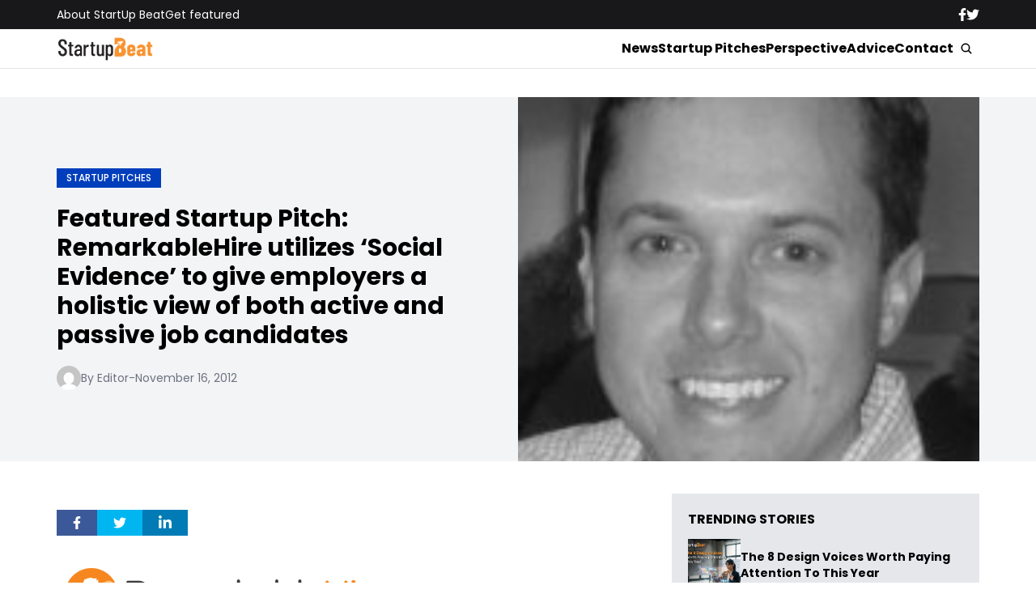

--- FILE ---
content_type: text/html; charset=UTF-8
request_url: https://www.startupbeat.com/featured-startup-pitch-remarkablehire-id3036/2993/
body_size: 15359
content:


<!DOCTYPE html>
<html lang="en">
<head>
  <meta charset="UTF-8">
  <meta http-equiv="X-UA-Compatible" content="IE=edge">
  <meta name="viewport" content="width=device-width, initial-scale=1.0">
  <!-- <link rel="icon" type="image/png" href="https://www.startupbeat.com/wp-content/themes/startupbeat/assets/images/favicon.ico"> -->
  <link rel="stylesheet" href="https://www.startupbeat.com/wp-content/themes/startupbeat/assets/css/tailwindstyle.css">
  <!-- <script src="https://cdn.tailwindcss.com"></script> -->
  <link rel="preconnect" href="https://fonts.googleapis.com">
  <link rel="preconnect" href="https://fonts.gstatic.com" crossorigin>
  <link href="https://fonts.googleapis.com/css2?family=Poppins:ital,wght@0,300;0,400;0,500;0,700;1,300;1,400;1,500;1,700&display=swap" rel="stylesheet">
  <link rel="stylesheet" href="https://www.startupbeat.com/wp-content/themes/startupbeat/assets/css/main.css">
  <title>Featured Startup Pitch: RemarkableHire utilizes ‘Social Evidence’ to give employers a holistic view of both active and passive job candidates - StartUp Beat</title>

  <!-- Google Tag Manager -->
  <script>(function(w,d,s,l,i){w[l]=w[l]||[];w[l].push({'gtm.start':
  new Date().getTime(),event:'gtm.js'});var f=d.getElementsByTagName(s)[0],
  j=d.createElement(s),dl=l!='dataLayer'?'&l='+l:'';j.async=true;j.src='https://www.googletagmanager.com/gtm.js?id='+i+dl;f.parentNode.insertBefore(j,f);
  })(window,document,'script','dataLayer','GTM-K5CVF6S');</script>
  <!-- End Google Tag Manager -->

  <meta name='robots' content='index, follow, max-image-preview:large, max-snippet:-1, max-video-preview:-1' />

	<!-- This site is optimized with the Yoast SEO plugin v25.9 - https://yoast.com/wordpress/plugins/seo/ -->
	<link rel="canonical" href="https://www.startupbeat.com/featured-startup-pitch-remarkablehire-id3036/2993/" />
	<meta property="og:locale" content="en_US" />
	<meta property="og:type" content="article" />
	<meta property="og:title" content="Featured Startup Pitch: RemarkableHire utilizes ‘Social Evidence’ to give employers a holistic view of both active and passive job candidates - StartUp Beat" />
	<meta property="og:description" content="Company: RemarkableHire Website: www.remarkablehire.com Founders: Jamey Jeff and Scott Rothrock Headquarters: McLean, Virginia Investors: Bootstrapped Year Founded: 2012 Twitter: @remarkablehire Facebook: www.facebook.com/remarkablehire Brief Company Description: RemarkableHire is a talent sourcing platform that uses social evidence to help recruiters find and evaluate the best technology candidates. By Jamey Jeff, co-founder Product Overview Simply put, RemarkableHire helps [&hellip;]" />
	<meta property="og:url" content="https://www.startupbeat.com/featured-startup-pitch-remarkablehire-id3036/2993/" />
	<meta property="og:site_name" content="StartUp Beat" />
	<meta property="article:published_time" content="2012-11-16T14:00:00+00:00" />
	<meta property="og:image" content="https://www.startupbeat.com/wp-content/uploads/2012/11/jamey_jeff-remarkablehire.jpg" />
	<meta property="og:image:width" content="160" />
	<meta property="og:image:height" content="160" />
	<meta property="og:image:type" content="image/jpeg" />
	<meta name="author" content="Editor" />
	<meta name="twitter:label1" content="Written by" />
	<meta name="twitter:data1" content="Editor" />
	<meta name="twitter:label2" content="Est. reading time" />
	<meta name="twitter:data2" content="4 minutes" />
	<script type="application/ld+json" class="yoast-schema-graph">{"@context":"https://schema.org","@graph":[{"@type":"Article","@id":"https://www.startupbeat.com/featured-startup-pitch-remarkablehire-id3036/2993/#article","isPartOf":{"@id":"https://www.startupbeat.com/featured-startup-pitch-remarkablehire-id3036/2993/"},"author":{"name":"Editor","@id":"https://startupbeat.com/#/schema/person/4907609f6fe86668b70cb4d69814ded4"},"headline":"Featured Startup Pitch: RemarkableHire utilizes ‘Social Evidence’ to give employers a holistic view of both active and passive job candidates","datePublished":"2012-11-16T14:00:00+00:00","mainEntityOfPage":{"@id":"https://www.startupbeat.com/featured-startup-pitch-remarkablehire-id3036/2993/"},"wordCount":782,"commentCount":1,"publisher":{"@id":"https://startupbeat.com/#organization"},"image":{"@id":"https://www.startupbeat.com/featured-startup-pitch-remarkablehire-id3036/2993/#primaryimage"},"thumbnailUrl":"https://www.startupbeat.com/wp-content/uploads/2012/11/jamey_jeff-remarkablehire.jpg","articleSection":["Startup Pitches"],"inLanguage":"en-US","potentialAction":[{"@type":"CommentAction","name":"Comment","target":["https://www.startupbeat.com/featured-startup-pitch-remarkablehire-id3036/2993/#respond"]}]},{"@type":"WebPage","@id":"https://www.startupbeat.com/featured-startup-pitch-remarkablehire-id3036/2993/","url":"https://www.startupbeat.com/featured-startup-pitch-remarkablehire-id3036/2993/","name":"Featured Startup Pitch: RemarkableHire utilizes ‘Social Evidence’ to give employers a holistic view of both active and passive job candidates - StartUp Beat","isPartOf":{"@id":"https://startupbeat.com/#website"},"primaryImageOfPage":{"@id":"https://www.startupbeat.com/featured-startup-pitch-remarkablehire-id3036/2993/#primaryimage"},"image":{"@id":"https://www.startupbeat.com/featured-startup-pitch-remarkablehire-id3036/2993/#primaryimage"},"thumbnailUrl":"https://www.startupbeat.com/wp-content/uploads/2012/11/jamey_jeff-remarkablehire.jpg","datePublished":"2012-11-16T14:00:00+00:00","breadcrumb":{"@id":"https://www.startupbeat.com/featured-startup-pitch-remarkablehire-id3036/2993/#breadcrumb"},"inLanguage":"en-US","potentialAction":[{"@type":"ReadAction","target":["https://www.startupbeat.com/featured-startup-pitch-remarkablehire-id3036/2993/"]}]},{"@type":"ImageObject","inLanguage":"en-US","@id":"https://www.startupbeat.com/featured-startup-pitch-remarkablehire-id3036/2993/#primaryimage","url":"https://www.startupbeat.com/wp-content/uploads/2012/11/jamey_jeff-remarkablehire.jpg","contentUrl":"https://www.startupbeat.com/wp-content/uploads/2012/11/jamey_jeff-remarkablehire.jpg","width":160,"height":160,"caption":"Jamey Jeff, RemarkableHire"},{"@type":"BreadcrumbList","@id":"https://www.startupbeat.com/featured-startup-pitch-remarkablehire-id3036/2993/#breadcrumb","itemListElement":[{"@type":"ListItem","position":1,"name":"Home","item":"https://startupbeat.com/"},{"@type":"ListItem","position":2,"name":"Featured Startup Pitch: RemarkableHire utilizes ‘Social Evidence’ to give employers a holistic view of both active and passive job candidates"}]},{"@type":"WebSite","@id":"https://startupbeat.com/#website","url":"https://startupbeat.com/","name":"StartUp Beat","description":"","publisher":{"@id":"https://startupbeat.com/#organization"},"potentialAction":[{"@type":"SearchAction","target":{"@type":"EntryPoint","urlTemplate":"https://startupbeat.com/?s={search_term_string}"},"query-input":{"@type":"PropertyValueSpecification","valueRequired":true,"valueName":"search_term_string"}}],"inLanguage":"en-US"},{"@type":"Organization","@id":"https://startupbeat.com/#organization","name":"StartUp Beat","url":"https://startupbeat.com/","logo":{"@type":"ImageObject","inLanguage":"en-US","@id":"https://startupbeat.com/#/schema/logo/image/","url":"","contentUrl":"","caption":"StartUp Beat"},"image":{"@id":"https://startupbeat.com/#/schema/logo/image/"}},{"@type":"Person","@id":"https://startupbeat.com/#/schema/person/4907609f6fe86668b70cb4d69814ded4","name":"Editor","image":{"@type":"ImageObject","inLanguage":"en-US","@id":"https://startupbeat.com/#/schema/person/image/","url":"https://secure.gravatar.com/avatar/?s=96&d=mm&r=g","contentUrl":"https://secure.gravatar.com/avatar/?s=96&d=mm&r=g","caption":"Editor"},"url":"https://www.startupbeat.com/author/editor/"}]}</script>
	<!-- / Yoast SEO plugin. -->


<link rel="alternate" type="application/rss+xml" title="StartUp Beat &raquo; Featured Startup Pitch: RemarkableHire utilizes ‘Social Evidence’ to give employers a holistic view of both active and passive job candidates Comments Feed" href="https://www.startupbeat.com/featured-startup-pitch-remarkablehire-id3036/2993/feed/" />
<link rel="alternate" title="oEmbed (JSON)" type="application/json+oembed" href="https://www.startupbeat.com/wp-json/oembed/1.0/embed?url=https%3A%2F%2Fwww.startupbeat.com%2Ffeatured-startup-pitch-remarkablehire-id3036%2F2993%2F" />
<link rel="alternate" title="oEmbed (XML)" type="text/xml+oembed" href="https://www.startupbeat.com/wp-json/oembed/1.0/embed?url=https%3A%2F%2Fwww.startupbeat.com%2Ffeatured-startup-pitch-remarkablehire-id3036%2F2993%2F&#038;format=xml" />
<style id='wp-img-auto-sizes-contain-inline-css' type='text/css'>
img:is([sizes=auto i],[sizes^="auto," i]){contain-intrinsic-size:3000px 1500px}
/*# sourceURL=wp-img-auto-sizes-contain-inline-css */
</style>
<style id='wp-emoji-styles-inline-css' type='text/css'>

	img.wp-smiley, img.emoji {
		display: inline !important;
		border: none !important;
		box-shadow: none !important;
		height: 1em !important;
		width: 1em !important;
		margin: 0 0.07em !important;
		vertical-align: -0.1em !important;
		background: none !important;
		padding: 0 !important;
	}
/*# sourceURL=wp-emoji-styles-inline-css */
</style>
<style id='wp-block-library-inline-css' type='text/css'>
:root{--wp-block-synced-color:#7a00df;--wp-block-synced-color--rgb:122,0,223;--wp-bound-block-color:var(--wp-block-synced-color);--wp-editor-canvas-background:#ddd;--wp-admin-theme-color:#007cba;--wp-admin-theme-color--rgb:0,124,186;--wp-admin-theme-color-darker-10:#006ba1;--wp-admin-theme-color-darker-10--rgb:0,107,160.5;--wp-admin-theme-color-darker-20:#005a87;--wp-admin-theme-color-darker-20--rgb:0,90,135;--wp-admin-border-width-focus:2px}@media (min-resolution:192dpi){:root{--wp-admin-border-width-focus:1.5px}}.wp-element-button{cursor:pointer}:root .has-very-light-gray-background-color{background-color:#eee}:root .has-very-dark-gray-background-color{background-color:#313131}:root .has-very-light-gray-color{color:#eee}:root .has-very-dark-gray-color{color:#313131}:root .has-vivid-green-cyan-to-vivid-cyan-blue-gradient-background{background:linear-gradient(135deg,#00d084,#0693e3)}:root .has-purple-crush-gradient-background{background:linear-gradient(135deg,#34e2e4,#4721fb 50%,#ab1dfe)}:root .has-hazy-dawn-gradient-background{background:linear-gradient(135deg,#faaca8,#dad0ec)}:root .has-subdued-olive-gradient-background{background:linear-gradient(135deg,#fafae1,#67a671)}:root .has-atomic-cream-gradient-background{background:linear-gradient(135deg,#fdd79a,#004a59)}:root .has-nightshade-gradient-background{background:linear-gradient(135deg,#330968,#31cdcf)}:root .has-midnight-gradient-background{background:linear-gradient(135deg,#020381,#2874fc)}:root{--wp--preset--font-size--normal:16px;--wp--preset--font-size--huge:42px}.has-regular-font-size{font-size:1em}.has-larger-font-size{font-size:2.625em}.has-normal-font-size{font-size:var(--wp--preset--font-size--normal)}.has-huge-font-size{font-size:var(--wp--preset--font-size--huge)}.has-text-align-center{text-align:center}.has-text-align-left{text-align:left}.has-text-align-right{text-align:right}.has-fit-text{white-space:nowrap!important}#end-resizable-editor-section{display:none}.aligncenter{clear:both}.items-justified-left{justify-content:flex-start}.items-justified-center{justify-content:center}.items-justified-right{justify-content:flex-end}.items-justified-space-between{justify-content:space-between}.screen-reader-text{border:0;clip-path:inset(50%);height:1px;margin:-1px;overflow:hidden;padding:0;position:absolute;width:1px;word-wrap:normal!important}.screen-reader-text:focus{background-color:#ddd;clip-path:none;color:#444;display:block;font-size:1em;height:auto;left:5px;line-height:normal;padding:15px 23px 14px;text-decoration:none;top:5px;width:auto;z-index:100000}html :where(.has-border-color){border-style:solid}html :where([style*=border-top-color]){border-top-style:solid}html :where([style*=border-right-color]){border-right-style:solid}html :where([style*=border-bottom-color]){border-bottom-style:solid}html :where([style*=border-left-color]){border-left-style:solid}html :where([style*=border-width]){border-style:solid}html :where([style*=border-top-width]){border-top-style:solid}html :where([style*=border-right-width]){border-right-style:solid}html :where([style*=border-bottom-width]){border-bottom-style:solid}html :where([style*=border-left-width]){border-left-style:solid}html :where(img[class*=wp-image-]){height:auto;max-width:100%}:where(figure){margin:0 0 1em}html :where(.is-position-sticky){--wp-admin--admin-bar--position-offset:var(--wp-admin--admin-bar--height,0px)}@media screen and (max-width:600px){html :where(.is-position-sticky){--wp-admin--admin-bar--position-offset:0px}}

/*# sourceURL=wp-block-library-inline-css */
</style><style id='global-styles-inline-css' type='text/css'>
:root{--wp--preset--aspect-ratio--square: 1;--wp--preset--aspect-ratio--4-3: 4/3;--wp--preset--aspect-ratio--3-4: 3/4;--wp--preset--aspect-ratio--3-2: 3/2;--wp--preset--aspect-ratio--2-3: 2/3;--wp--preset--aspect-ratio--16-9: 16/9;--wp--preset--aspect-ratio--9-16: 9/16;--wp--preset--color--black: #000000;--wp--preset--color--cyan-bluish-gray: #abb8c3;--wp--preset--color--white: #ffffff;--wp--preset--color--pale-pink: #f78da7;--wp--preset--color--vivid-red: #cf2e2e;--wp--preset--color--luminous-vivid-orange: #ff6900;--wp--preset--color--luminous-vivid-amber: #fcb900;--wp--preset--color--light-green-cyan: #7bdcb5;--wp--preset--color--vivid-green-cyan: #00d084;--wp--preset--color--pale-cyan-blue: #8ed1fc;--wp--preset--color--vivid-cyan-blue: #0693e3;--wp--preset--color--vivid-purple: #9b51e0;--wp--preset--gradient--vivid-cyan-blue-to-vivid-purple: linear-gradient(135deg,rgb(6,147,227) 0%,rgb(155,81,224) 100%);--wp--preset--gradient--light-green-cyan-to-vivid-green-cyan: linear-gradient(135deg,rgb(122,220,180) 0%,rgb(0,208,130) 100%);--wp--preset--gradient--luminous-vivid-amber-to-luminous-vivid-orange: linear-gradient(135deg,rgb(252,185,0) 0%,rgb(255,105,0) 100%);--wp--preset--gradient--luminous-vivid-orange-to-vivid-red: linear-gradient(135deg,rgb(255,105,0) 0%,rgb(207,46,46) 100%);--wp--preset--gradient--very-light-gray-to-cyan-bluish-gray: linear-gradient(135deg,rgb(238,238,238) 0%,rgb(169,184,195) 100%);--wp--preset--gradient--cool-to-warm-spectrum: linear-gradient(135deg,rgb(74,234,220) 0%,rgb(151,120,209) 20%,rgb(207,42,186) 40%,rgb(238,44,130) 60%,rgb(251,105,98) 80%,rgb(254,248,76) 100%);--wp--preset--gradient--blush-light-purple: linear-gradient(135deg,rgb(255,206,236) 0%,rgb(152,150,240) 100%);--wp--preset--gradient--blush-bordeaux: linear-gradient(135deg,rgb(254,205,165) 0%,rgb(254,45,45) 50%,rgb(107,0,62) 100%);--wp--preset--gradient--luminous-dusk: linear-gradient(135deg,rgb(255,203,112) 0%,rgb(199,81,192) 50%,rgb(65,88,208) 100%);--wp--preset--gradient--pale-ocean: linear-gradient(135deg,rgb(255,245,203) 0%,rgb(182,227,212) 50%,rgb(51,167,181) 100%);--wp--preset--gradient--electric-grass: linear-gradient(135deg,rgb(202,248,128) 0%,rgb(113,206,126) 100%);--wp--preset--gradient--midnight: linear-gradient(135deg,rgb(2,3,129) 0%,rgb(40,116,252) 100%);--wp--preset--font-size--small: 13px;--wp--preset--font-size--medium: 20px;--wp--preset--font-size--large: 36px;--wp--preset--font-size--x-large: 42px;--wp--preset--spacing--20: 0.44rem;--wp--preset--spacing--30: 0.67rem;--wp--preset--spacing--40: 1rem;--wp--preset--spacing--50: 1.5rem;--wp--preset--spacing--60: 2.25rem;--wp--preset--spacing--70: 3.38rem;--wp--preset--spacing--80: 5.06rem;--wp--preset--shadow--natural: 6px 6px 9px rgba(0, 0, 0, 0.2);--wp--preset--shadow--deep: 12px 12px 50px rgba(0, 0, 0, 0.4);--wp--preset--shadow--sharp: 6px 6px 0px rgba(0, 0, 0, 0.2);--wp--preset--shadow--outlined: 6px 6px 0px -3px rgb(255, 255, 255), 6px 6px rgb(0, 0, 0);--wp--preset--shadow--crisp: 6px 6px 0px rgb(0, 0, 0);}:where(.is-layout-flex){gap: 0.5em;}:where(.is-layout-grid){gap: 0.5em;}body .is-layout-flex{display: flex;}.is-layout-flex{flex-wrap: wrap;align-items: center;}.is-layout-flex > :is(*, div){margin: 0;}body .is-layout-grid{display: grid;}.is-layout-grid > :is(*, div){margin: 0;}:where(.wp-block-columns.is-layout-flex){gap: 2em;}:where(.wp-block-columns.is-layout-grid){gap: 2em;}:where(.wp-block-post-template.is-layout-flex){gap: 1.25em;}:where(.wp-block-post-template.is-layout-grid){gap: 1.25em;}.has-black-color{color: var(--wp--preset--color--black) !important;}.has-cyan-bluish-gray-color{color: var(--wp--preset--color--cyan-bluish-gray) !important;}.has-white-color{color: var(--wp--preset--color--white) !important;}.has-pale-pink-color{color: var(--wp--preset--color--pale-pink) !important;}.has-vivid-red-color{color: var(--wp--preset--color--vivid-red) !important;}.has-luminous-vivid-orange-color{color: var(--wp--preset--color--luminous-vivid-orange) !important;}.has-luminous-vivid-amber-color{color: var(--wp--preset--color--luminous-vivid-amber) !important;}.has-light-green-cyan-color{color: var(--wp--preset--color--light-green-cyan) !important;}.has-vivid-green-cyan-color{color: var(--wp--preset--color--vivid-green-cyan) !important;}.has-pale-cyan-blue-color{color: var(--wp--preset--color--pale-cyan-blue) !important;}.has-vivid-cyan-blue-color{color: var(--wp--preset--color--vivid-cyan-blue) !important;}.has-vivid-purple-color{color: var(--wp--preset--color--vivid-purple) !important;}.has-black-background-color{background-color: var(--wp--preset--color--black) !important;}.has-cyan-bluish-gray-background-color{background-color: var(--wp--preset--color--cyan-bluish-gray) !important;}.has-white-background-color{background-color: var(--wp--preset--color--white) !important;}.has-pale-pink-background-color{background-color: var(--wp--preset--color--pale-pink) !important;}.has-vivid-red-background-color{background-color: var(--wp--preset--color--vivid-red) !important;}.has-luminous-vivid-orange-background-color{background-color: var(--wp--preset--color--luminous-vivid-orange) !important;}.has-luminous-vivid-amber-background-color{background-color: var(--wp--preset--color--luminous-vivid-amber) !important;}.has-light-green-cyan-background-color{background-color: var(--wp--preset--color--light-green-cyan) !important;}.has-vivid-green-cyan-background-color{background-color: var(--wp--preset--color--vivid-green-cyan) !important;}.has-pale-cyan-blue-background-color{background-color: var(--wp--preset--color--pale-cyan-blue) !important;}.has-vivid-cyan-blue-background-color{background-color: var(--wp--preset--color--vivid-cyan-blue) !important;}.has-vivid-purple-background-color{background-color: var(--wp--preset--color--vivid-purple) !important;}.has-black-border-color{border-color: var(--wp--preset--color--black) !important;}.has-cyan-bluish-gray-border-color{border-color: var(--wp--preset--color--cyan-bluish-gray) !important;}.has-white-border-color{border-color: var(--wp--preset--color--white) !important;}.has-pale-pink-border-color{border-color: var(--wp--preset--color--pale-pink) !important;}.has-vivid-red-border-color{border-color: var(--wp--preset--color--vivid-red) !important;}.has-luminous-vivid-orange-border-color{border-color: var(--wp--preset--color--luminous-vivid-orange) !important;}.has-luminous-vivid-amber-border-color{border-color: var(--wp--preset--color--luminous-vivid-amber) !important;}.has-light-green-cyan-border-color{border-color: var(--wp--preset--color--light-green-cyan) !important;}.has-vivid-green-cyan-border-color{border-color: var(--wp--preset--color--vivid-green-cyan) !important;}.has-pale-cyan-blue-border-color{border-color: var(--wp--preset--color--pale-cyan-blue) !important;}.has-vivid-cyan-blue-border-color{border-color: var(--wp--preset--color--vivid-cyan-blue) !important;}.has-vivid-purple-border-color{border-color: var(--wp--preset--color--vivid-purple) !important;}.has-vivid-cyan-blue-to-vivid-purple-gradient-background{background: var(--wp--preset--gradient--vivid-cyan-blue-to-vivid-purple) !important;}.has-light-green-cyan-to-vivid-green-cyan-gradient-background{background: var(--wp--preset--gradient--light-green-cyan-to-vivid-green-cyan) !important;}.has-luminous-vivid-amber-to-luminous-vivid-orange-gradient-background{background: var(--wp--preset--gradient--luminous-vivid-amber-to-luminous-vivid-orange) !important;}.has-luminous-vivid-orange-to-vivid-red-gradient-background{background: var(--wp--preset--gradient--luminous-vivid-orange-to-vivid-red) !important;}.has-very-light-gray-to-cyan-bluish-gray-gradient-background{background: var(--wp--preset--gradient--very-light-gray-to-cyan-bluish-gray) !important;}.has-cool-to-warm-spectrum-gradient-background{background: var(--wp--preset--gradient--cool-to-warm-spectrum) !important;}.has-blush-light-purple-gradient-background{background: var(--wp--preset--gradient--blush-light-purple) !important;}.has-blush-bordeaux-gradient-background{background: var(--wp--preset--gradient--blush-bordeaux) !important;}.has-luminous-dusk-gradient-background{background: var(--wp--preset--gradient--luminous-dusk) !important;}.has-pale-ocean-gradient-background{background: var(--wp--preset--gradient--pale-ocean) !important;}.has-electric-grass-gradient-background{background: var(--wp--preset--gradient--electric-grass) !important;}.has-midnight-gradient-background{background: var(--wp--preset--gradient--midnight) !important;}.has-small-font-size{font-size: var(--wp--preset--font-size--small) !important;}.has-medium-font-size{font-size: var(--wp--preset--font-size--medium) !important;}.has-large-font-size{font-size: var(--wp--preset--font-size--large) !important;}.has-x-large-font-size{font-size: var(--wp--preset--font-size--x-large) !important;}
/*# sourceURL=global-styles-inline-css */
</style>

<style id='classic-theme-styles-inline-css' type='text/css'>
/*! This file is auto-generated */
.wp-block-button__link{color:#fff;background-color:#32373c;border-radius:9999px;box-shadow:none;text-decoration:none;padding:calc(.667em + 2px) calc(1.333em + 2px);font-size:1.125em}.wp-block-file__button{background:#32373c;color:#fff;text-decoration:none}
/*# sourceURL=/wp-includes/css/classic-themes.min.css */
</style>
<link rel="https://api.w.org/" href="https://www.startupbeat.com/wp-json/" /><link rel="alternate" title="JSON" type="application/json" href="https://www.startupbeat.com/wp-json/wp/v2/posts/2993" /><link rel="EditURI" type="application/rsd+xml" title="RSD" href="https://www.startupbeat.com/xmlrpc.php?rsd" />
<meta name="generator" content="WordPress 6.9" />
<link rel='shortlink' href='https://www.startupbeat.com/?p=2993' />
<link rel="icon" href="https://www.startupbeat.com/wp-content/uploads/2016/08/startup-beat-twitter-144x144.jpg" sizes="32x32" />
<link rel="icon" href="https://www.startupbeat.com/wp-content/uploads/2016/08/startup-beat-twitter-200x200.jpg" sizes="192x192" />
<link rel="apple-touch-icon" href="https://www.startupbeat.com/wp-content/uploads/2016/08/startup-beat-twitter-200x200.jpg" />
<meta name="msapplication-TileImage" content="https://www.startupbeat.com/wp-content/uploads/2016/08/startup-beat-twitter-300x300.jpg" />
</head>
<body>

<!-- Google Tag Manager (noscript) -->
<noscript><iframe src="https://www.googletagmanager.com/ns.html?id=GTM-K5CVF6S" height="0" width="0" style="display:none;visibility:hidden"></iframe></noscript>
<!-- End Google Tag Manager (noscript) -->


<div class="onScrollDown hjs fixed top-0 left-0 w-full z-50">
  <div class="header">
    <div class="topbar bg-zinc-900 hidden lg:block">
      <div class="container m-auto xl:w-[1140px] py-2">
        <div class="flex items-center justify-between text-white">
          <nav class="flex flex-wrap justify-center gap-x-7 nav hover-line text-sm">
                            <a 
                  class="relative py-2 hover-line"
                  href="https://www.startupbeat.com/about/" 
                  target=""
                >
                  About StartUp Beat                </a>
                            <a 
                  class="relative py-2 hover-line"
                  href="https://www.startupbeat.com/get-featured/" 
                  target=""
                >
                  Get featured                </a>
                      </nav>

          <div class="flex items-center gap-8">
            <a href="https://www.facebook.com/startupbeat/" target="_blank">
              <svg xmlns="http://www.w3.org/2000/svg" viewBox="0 0 320 512" class="w-2.5 ">
                <path class="transition-all duration-100" fill="currentColor" d="M279.14 288l14.22-92.66h-88.91v-60.13c0-25.35 12.42-50.06 52.24-50.06h40.42V6.26S260.43 0 225.36 0c-73.22 0-121.08 44.38-121.08 124.72v70.62H22.89V288h81.39v224h100.17V288z"/>
              </svg>
            </a>

            <a href="https://twitter.com/startupbeat1" target="_blank">
              <svg xmlns="http://www.w3.org/2000/svg" viewBox="0 0 512 512" class="w-4"><path class="transition-all duration-100" fill="currentColor" d="M459.37 151.716c.325 4.548.325 9.097.325 13.645 0 138.72-105.583 298.558-298.558 298.558-59.452 0-114.68-17.219-161.137-47.106 8.447.974 16.568 1.299 25.34 1.299 49.055 0 94.213-16.568 130.274-44.832-46.132-.975-84.792-31.188-98.112-72.772 6.498.974 12.995 1.624 19.818 1.624 9.421 0 18.843-1.3 27.614-3.573-48.081-9.747-84.143-51.98-84.143-102.985v-1.299c13.969 7.797 30.214 12.67 47.431 13.319-28.264-18.843-46.781-51.005-46.781-87.391 0-19.492 5.197-37.36 14.294-52.954 51.655 63.675 129.3 105.258 216.365 109.807-1.624-7.797-2.599-15.918-2.599-24.04 0-57.828 46.782-104.934 104.934-104.934 30.213 0 57.502 12.67 76.67 33.137 23.715-4.548 46.456-13.32 66.599-25.34-7.798 24.366-24.366 44.833-46.132 57.827 21.117-2.273 41.584-8.122 60.426-16.243-14.292 20.791-32.161 39.308-52.628 54.253z"/></svg>
            </a>
          </div>
        </div>
      </div>
    </div>

    <div class="menu bg-white border-b border-b-zinc-200 px-5 xl:px-0 relative">
      <div class="container m-auto xl:w-[1140px] py-2">
        <div class="flex items-center justify-between w-full">
          <a href="https://www.startupbeat.com">
            <img class="logo w-[120px] md:m-auto 500-duration transition-all" src="https://www.startupbeat.com/wp-content/themes/startupbeat/assets/images/logostart.png" alt="SocialGeek Logo">
          </a>
          
          <div class="block lg:hidden">
            <div class="wrap-hamburger" id="hamburgerMobile">
              <span></span>
              <span></span>
              <span></span>
            </div>
          </div>

          <div class="hidden lg:block mobileNav">
            <div class="lg:flex gap-2 items-center justify-center">
              <nav class="text-center lg:flex lg:flex-wrap justify-center gap-x-7 nav hover-line">
                                    <a 
                      class="font-bold relative py-2 hover-line"
                      href="https://www.startupbeat.com/news/" 
                      target=""
                    >
                      News                    </a>
                                    <a 
                      class="font-bold relative py-2 hover-line"
                      href="https://www.startupbeat.com/features/startup-pitches/" 
                      target=""
                    >
                      Startup Pitches                    </a>
                                    <a 
                      class="font-bold relative py-2 hover-line"
                      href="https://www.startupbeat.com/perspective/" 
                      target=""
                    >
                      Perspective                    </a>
                                    <a 
                      class="font-bold relative py-2 hover-line"
                      href="https://www.startupbeat.com/advice/" 
                      target=""
                    >
                      Advice                    </a>
                                    <a 
                      class="font-bold relative py-2 hover-line"
                      href="https://www.startupbeat.com/contact/" 
                      target=""
                    >
                      Contact                    </a>
                                
                <div class="block lg:hidden">
                                        <a 
                        class="font-bold relative py-2 hover-line"
                        href="https://www.startupbeat.com/about/" 
                        target=""
                      >
                        About StartUp Beat                      </a>
                                        <a 
                        class="font-bold relative py-2 hover-line"
                        href="https://www.startupbeat.com/get-featured/" 
                        target=""
                      >
                        Get featured                      </a>
                                  </div>
  
                <div class="mt-2 block lg:hidden">
                  <div class="flex items-center gap-5 justify-center">
                    <a href="https://www.facebook.com/startupbeat/" target="_blank">
                      <svg xmlns="http://www.w3.org/2000/svg" viewBox="0 0 320 512" class="w-2.5 ">
                        <path class="transition-all duration-100" fill="currentColor" d="M279.14 288l14.22-92.66h-88.91v-60.13c0-25.35 12.42-50.06 52.24-50.06h40.42V6.26S260.43 0 225.36 0c-73.22 0-121.08 44.38-121.08 124.72v70.62H22.89V288h81.39v224h100.17V288z"/>
                      </svg>
                    </a>
  
                    <a href="https://twitter.com/startupbeat1" target="_blank">
                      <svg xmlns="http://www.w3.org/2000/svg" viewBox="0 0 512 512" class="w-4"><path class="transition-all duration-100" fill="currentColor" d="M459.37 151.716c.325 4.548.325 9.097.325 13.645 0 138.72-105.583 298.558-298.558 298.558-59.452 0-114.68-17.219-161.137-47.106 8.447.974 16.568 1.299 25.34 1.299 49.055 0 94.213-16.568 130.274-44.832-46.132-.975-84.792-31.188-98.112-72.772 6.498.974 12.995 1.624 19.818 1.624 9.421 0 18.843-1.3 27.614-3.573-48.081-9.747-84.143-51.98-84.143-102.985v-1.299c13.969 7.797 30.214 12.67 47.431 13.319-28.264-18.843-46.781-51.005-46.781-87.391 0-19.492 5.197-37.36 14.294-52.954 51.655 63.675 129.3 105.258 216.365 109.807-1.624-7.797-2.599-15.918-2.599-24.04 0-57.828 46.782-104.934 104.934-104.934 30.213 0 57.502 12.67 76.67 33.137 23.715-4.548 46.456-13.32 66.599-25.34-7.798 24.366-24.366 44.833-46.132 57.827 21.117-2.273 41.584-8.122 60.426-16.243-14.292 20.791-32.161 39.308-52.628 54.253z"/></svg>
                    </a>
                  </div>
                </div>
              </nav>
  
              <button class="block rounded-full bg-white btn p-2 text-white font-medium text-xs focus:shadow-lg focus:outline-none items-center openSearch m-auto" type="button">
                <img class="w-4" src="https://www.startupbeat.com/wp-content/themes/startupbeat/assets/images/icon-search.svg" alt="startupbeats search">
              </button>
            </div>
          </div>
        </div>
      </div>

      <div class="absolute left-0 top-0 h-full w-full bg-white searchModal hidden">
        <div class="container m-auto xl:w-[1140px] py-2">
          <div class="searchModal px-5 sm:px-0">
              
            <div class="flex items-center justify-center w-full h-full">
              <div class="w-full px-5 sm:px-10">
                <form class="border-b border-gray-800 input-group relative flex w-full justify-end " action="https://www.startupbeat.com" method="GET">
                  <input type="text" name="s" value="" class=" bg-transparent text-2xl form-control relative flex-auto min-w-0 block px-3 font-normal text-gray-70 border-none m-0 focus:outline-none" placeholder="Search">
                  
                  <button type="submit" class="btn pl-4  font-medium text-xs focus:shadow-lg focus:outline-none flex items-center">
                    <img class="w-4" src="https://www.startupbeat.com/wp-content/themes/startupbeat/assets/images/icon-search.svg" alt="socialgeek search">
                  </button>
                </form>
              </div>

              <button class="font-medium text-xl relative -top-0.5" id="closeSearch" style="line-height:1;">x</button>
            </div>
          </div>
        </div>
      </div>
    </div>

  </div>
</div>

<div class="pt-10 lg:pt-20"></div>

<style>
	.artcile-content .wp-block-quote, .artcile-content .wp-block-pullquote {
		background-color: #e5e7eb;
    	border-radius: 0.3rem;
	}
</style>
<main class="pb-20">
  <div class="px-5 xl:px-0">
		<div class="container m-auto xl:w-[1140px] mt-10 ">

      <div class="breadcrumb text-sm mb-8">
              </div>
		</div>
	</div>

  
    <div class="bg-gray-100 mt-5 lg:mt-10 px-5 xl:px-0 py-2 lg:py-0">
      <div class="container m-auto xl:w-[1140px]">
        <div class="flex-none lg:flex gap-8 items-center">
          <div class="w-full lg:w-1/2 lg:pr-10">
            <div class="flex flex-wrap gap-2">
                              <a href="https://www.startupbeat.com/features/startup-pitches/" class="inline-block py-1 px-3 uppercase bg-gray-400 text-white text-xs font-medium onHoverCatTag relative max-[400px]:mt-5" style="background-color: #003ebc;">
                  <span class="absolute left-0 top-0 w-0 h-full bg-black opacity-10 transition-all  duration-500"></span>
                  <p class="relative z-10">Startup Pitches</p>
                </a>
                          </div>

            <h1 class="text-xl md:text-3xl font-bold my-5">Featured Startup Pitch: RemarkableHire utilizes ‘Social Evidence’ to give employers a holistic view of both active and passive job candidates</h1>

            
            <div class="flex-wrap md:flex items-center gap-3 text-gray-500 text-sm">
              <div class="mb-1 lg:mb-0">
                <div class="w-[30px] h-[30px] imgfit rounded-full imgfitRoundedFull">
                  <img alt='' src='https://secure.gravatar.com/avatar/?s=30&#038;d=mm&#038;r=g' srcset='https://secure.gravatar.com/avatar/?s=60&#038;d=mm&#038;r=g 2x' class='avatar avatar-30 photo avatar-default' height='30' width='30' decoding='async'/>                </div>
              </div>
              <a href="https://www.startupbeat.com/author/editor/">By Editor</a>
              <span class="hidden md:block">-</span>
              <span class="block"> November 16, 2012 </span>
            </div>
          </div>
          <div class="w-full lg:w-1/2 mt-8 lg:mt-0">
            <div class="h-[320px] lg:h-[450px] relative imgfit overflow-hidden">
              <div class="postimg-img w-full h-full">
                <img width="160" height="160" src="https://www.startupbeat.com/wp-content/uploads/2012/11/jamey_jeff-remarkablehire.jpg" class="attachment-full size-full wp-post-image" alt="Jamey Jeff, RemarkableHire" decoding="async" srcset="https://www.startupbeat.com/wp-content/uploads/2012/11/jamey_jeff-remarkablehire.jpg 160w, https://www.startupbeat.com/wp-content/uploads/2012/11/jamey_jeff-remarkablehire-109x109.jpg 109w, https://www.startupbeat.com/wp-content/uploads/2012/11/jamey_jeff-remarkablehire-100x100.jpg 100w, https://www.startupbeat.com/wp-content/uploads/2012/11/jamey_jeff-remarkablehire-65x65.jpg 65w, https://www.startupbeat.com/wp-content/uploads/2012/11/jamey_jeff-remarkablehire-150x150.jpg 150w, https://www.startupbeat.com/wp-content/uploads/2012/11/jamey_jeff-remarkablehire-110x110.jpg 110w, https://www.startupbeat.com/wp-content/uploads/2012/11/jamey_jeff-remarkablehire-50x50.jpg 50w" sizes="(max-width: 160px) 100vw, 160px" />              </div>
            </div>
          </div>
        </div>
      </div>
    </div>

    <div class="mt-10 px-5 xl:px-0">
      <div class="container m-auto xl:w-[1140px]">
        <div class="flex-none lg:flex gap-8">
          
          <div class="w-full lg:w-2/3 lg:pr-10">

            <div class="flex items-center my-5 gap-2 mb-10">
              <a href="#" class="h-8 flex items-center px-5" style="background-color: #3B5998;" onclick="window.open('https://www.facebook.com/sharer/sharer.php?u=https://www.startupbeat.com/featured-startup-pitch-remarkablehire-id3036/2993/','popup','width=600,height=600'); return false;">
                <svg xmlns="http://www.w3.org/2000/svg" viewBox="0 0 320 512" class="w-2.5 text-white">
                  <path class="transition-all duration-100" fill="currentColor" d="M279.14 288l14.22-92.66h-88.91v-60.13c0-25.35 12.42-50.06 52.24-50.06h40.42V6.26S260.43 0 225.36 0c-73.22 0-121.08 44.38-121.08 124.72v70.62H22.89V288h81.39v224h100.17V288z"/>
                </svg>
              </a>
                  
              <a class="twitter-share-button h-8 flex items-center px-5" style="background-color: #00B6F1;" href="#" onclick="window.open('https://twitter.com/share?url=https://www.startupbeat.com/featured-startup-pitch-remarkablehire-id3036/2993/','popup','width=600,height=600'); return false;">
                <svg xmlns="http://www.w3.org/2000/svg" viewBox="0 0 512 512" class="w-4 text-white"><!--! Font Awesome Pro 6.0.0 by @fontawesome - https://fontawesome.com License - https://fontawesome.com/license (Commercial License) Copyright 2022 Fonticons, Inc. --><path class="transition-all duration-100" fill="currentColor" d="M459.37 151.716c.325 4.548.325 9.097.325 13.645 0 138.72-105.583 298.558-298.558 298.558-59.452 0-114.68-17.219-161.137-47.106 8.447.974 16.568 1.299 25.34 1.299 49.055 0 94.213-16.568 130.274-44.832-46.132-.975-84.792-31.188-98.112-72.772 6.498.974 12.995 1.624 19.818 1.624 9.421 0 18.843-1.3 27.614-3.573-48.081-9.747-84.143-51.98-84.143-102.985v-1.299c13.969 7.797 30.214 12.67 47.431 13.319-28.264-18.843-46.781-51.005-46.781-87.391 0-19.492 5.197-37.36 14.294-52.954 51.655 63.675 129.3 105.258 216.365 109.807-1.624-7.797-2.599-15.918-2.599-24.04 0-57.828 46.782-104.934 104.934-104.934 30.213 0 57.502 12.67 76.67 33.137 23.715-4.548 46.456-13.32 66.599-25.34-7.798 24.366-24.366 44.833-46.132 57.827 21.117-2.273 41.584-8.122 60.426-16.243-14.292 20.791-32.161 39.308-52.628 54.253z"/></svg>
              </a>
    
              <a href="#" class="h-8 flex items-center px-5" style="background-color: #007BB6;" onclick="window.open('https://www.linkedin.com/sharing/share-offsite/?url=https://www.startupbeat.com/featured-startup-pitch-remarkablehire-id3036/2993/','popup','width=600,height=600'); return false;">
                <svg xmlns="http://www.w3.org/2000/svg" viewBox="0 0 448 512" class="w-4 text-white"><!--! Font Awesome Pro 6.0.0 by @fontawesome - https://fontawesome.com License - https://fontawesome.com/license (Commercial License) Copyright 2022 Fonticons, Inc. --><path fill="currentColor" d="M100.28 448H7.4V148.9h92.88zM53.79 108.1C24.09 108.1 0 83.5 0 53.8a53.79 53.79 0 0 1 107.58 0c0 29.7-24.1 54.3-53.79 54.3zM447.9 448h-92.68V302.4c0-34.7-.7-79.2-48.29-79.2-48.29 0-55.69 37.7-55.69 76.7V448h-92.78V148.9h89.08v40.8h1.3c12.4-23.5 42.69-48.3 87.88-48.3 94 0 111.28 61.9 111.28 142.3V448z"/></svg>
              </a>
            </div>

            <article class="artcile-content mb-5">
              <p><b><a href="http://startup-beat.local/wp-content/uploads/2012/11/remarkablehire_logo.png"><img decoding="async" class="alignright size-full wp-image-2996" style="margin:1px 10px;border:0 currentColor;" title="RemarkableHire_logo" alt="RemarkableHire logo" src="//startup-beat.local/wp-content/uploads/2012/11/remarkablehire_logo.png" height="66" width="400" srcset="https://www.startupbeat.com/wp-content/uploads/2012/11/remarkablehire_logo.png 400w, https://www.startupbeat.com/wp-content/uploads/2012/11/remarkablehire_logo-300x50.png 300w, https://www.startupbeat.com/wp-content/uploads/2012/11/remarkablehire_logo-200x33.png 200w" sizes="(max-width: 400px) 100vw, 400px" /></a>Company:</b> RemarkableHire</p>
<p><b>Website:</b> <a href="http://www.remarkablehire.com/" target="_blank">www.remarkablehire.com</a></p>
<p><b>Founders:</b> Jamey Jeff and Scott Rothrock</p>
<p><b>Headquarters:</b> McLean, Virginia</p>
<p><b>Investors:</b> Bootstrapped</p>
<p><b>Year Founded:</b> 2012</p>
<p><b>Twitter: </b><a href="https://twitter.com/RemarkableHire" target="_blank">@remarkablehire</a></p>
<p><b>Facebook</b>: <a href="https://www.facebook.com/remarkablehire" target="_blank">www.facebook.com/remarkablehire</a></p>
<p><b>Brief Company Description:</b> RemarkableHire is a talent sourcing platform that uses social evidence to help recruiters find and evaluate the best technology candidates.</p>
<p><em><a href="http://startup-beat.local/wp-content/uploads/2012/11/jamey_jeff-remarkablehire.jpg"><img loading="lazy" decoding="async" class="alignleft size-full wp-image-2998" style="margin:1px 10px;border:1px solid black;" title="Jamey_Jeff-RemarkableHire" alt="Jamey Jeff, RemarkableHire" src="//startup-beat.local/wp-content/uploads/2012/11/jamey_jeff-remarkablehire.jpg" height="160" width="160" srcset="https://www.startupbeat.com/wp-content/uploads/2012/11/jamey_jeff-remarkablehire.jpg 160w, https://www.startupbeat.com/wp-content/uploads/2012/11/jamey_jeff-remarkablehire-109x109.jpg 109w, https://www.startupbeat.com/wp-content/uploads/2012/11/jamey_jeff-remarkablehire-100x100.jpg 100w, https://www.startupbeat.com/wp-content/uploads/2012/11/jamey_jeff-remarkablehire-65x65.jpg 65w, https://www.startupbeat.com/wp-content/uploads/2012/11/jamey_jeff-remarkablehire-150x150.jpg 150w, https://www.startupbeat.com/wp-content/uploads/2012/11/jamey_jeff-remarkablehire-110x110.jpg 110w, https://www.startupbeat.com/wp-content/uploads/2012/11/jamey_jeff-remarkablehire-50x50.jpg 50w" sizes="auto, (max-width: 160px) 100vw, 160px" /></a>By Jamey Jeff, co-founder</em></p>
<p><b>Product Overview</b></p>
<p>Simply put, RemarkableHire helps recruiters and hiring managers find—and evaluate—the right people for the right jobs in the tech industry. Don’t hire just anyone. Hire someone remarkable.</p>
<p>Here’s how it works: Our program crawls dozens of social tech and design communities, including GitHub, Stackoverflow, and Dribble. Then, we aggregate user profiles from these sites and find what we call ‘Social Evidence’ of a candidate’s skills, evident through the implicit endorsements of peers on the sites—such as ‘likes,’ votes of approval, or number of followers. Our algorithm uses this Social Evidence, the ‘collective voice of a crowd,’ to determine how well a candidate knows any particular skill, offering a 360-degree view to a recruiter. Not only does RemarkableHire provide a detailed list of skills each candidate has demonstrated, but we offer a biography, contact information, and links to a candidate’s online profiles—so recruiters can verify for themselves.</p>
<p>Five key features of RemarkableHire that make it a must-use for employers and recruiters in the tech industry:</p>
<p>1. It measures a person’s expertise and knowledge by evaluating peer-reviewed communities’ responses to that person’s contributions.</p>
<p>2. We collect not just the 15 percent of the workforce actively seeking new work, but also the much larger, harder to find, passive candidate pool. This gives our customers visibility into the entire tech workforce.</p>
<p>3. Candidates are scored and ranked based on how well they know particular skills you desire based on the dialog found on relevant sites. Most other candidate databases order their search results based on how many times a candidate’s resume includes the right keywords.</p>
<p>4. Provide our customers with a 360-degree view of candidates’ online presence, offering a more meaningful way to reach out to them with interesting job opportunities.</p>
<p>5. Eliminates bias from application materials (e.g. candidates embellish on their resumes).</p>
<p><b>Founders’ Story</b></p>
<p>RemarkableHire was born from our own frustration with the hiring process. How many times have recruiters or employers met someone who is great on paper but completely wrong in an interview? We’d both read a lot of great resumes, then sat down for interviews with people who clearly didn’t have the skills their resumes claimed. What a waste of time, effort, and money—all for nothing.</p>
<p>So we created RemarkableHire to streamline the process and make sure recruiters can find quality candidates for their open positions. It can be a daunting task to try to find the best candidate for an open position in the tech industry—most positions require a very particular set of skills and qualities that, quite simply, aren’t easy to find despite the high unemployment rate. That’s what led us to ask ourselves the questions that would spawn RemarkableHire: Where can you find the best candidates, and what evidence do you have that they really are the best?</p>
<p><b>Marketing/Promotion Strategy</b></p>
<p>Online marketing, social marketing, conferences and word of mouth.</p>
<p><b>How We Differentiate from the Competition</b></p>
<p>Our competitors fall into three categories: traditional online job boards, professional networking sites and social profile aggregation products. The first category is largely targeted toward candidates actively seeking a new job, which is less than 15 percent of the total workforce; the second category lacks the ability to accurately capture a candidate’s expertise; and as for the third category, none of the social profile aggregation products we’ve seen use Social Evidence—and we do. Instead, other aggregation products gauge individuals based on interests. The way we see it, anyone can be interested in something but not necessarily have the skills to perform—RemarkableHire’s Social Evidence is the only way to provide a third-party proof point behind a candidate’s knowledge and skill.</p>
<p><b>Business Model</b></p>
<p>Software as a service (SaaS), licensed on a monthly or annual basis.</p>
<p><b>Current Needs</b></p>
<p>While we are not currently seeking investment, we are always looking for feedback on our product. Right now, we’re responding to the amazing customer demand. We’ve had an exceptional amount of interest following our October 2012 launch, and are thrilled by the sheer number of customers interested in RemarkableHire. We’re super busy adding new features and sources of talent to the product, and feedback at this stage is immensely helpful.</p>
<p>RemarkableHire – <a href="http://www.remarkablehire.com" target="_blank">www.remarkablehire.com</a></p>
            </article>

              
            <div class="flex items-center my-5 gap-2 mb-10">
              <a href="#" class="h-8 flex items-center px-5" style="background-color: #3B5998;" onclick="window.open('https://www.facebook.com/sharer/sharer.php?u=https://www.startupbeat.com/featured-startup-pitch-remarkablehire-id3036/2993/','popup','width=600,height=600'); return false;">
                <svg xmlns="http://www.w3.org/2000/svg" viewBox="0 0 320 512" class="w-2.5 text-white">
                  <path class="transition-all duration-100" fill="currentColor" d="M279.14 288l14.22-92.66h-88.91v-60.13c0-25.35 12.42-50.06 52.24-50.06h40.42V6.26S260.43 0 225.36 0c-73.22 0-121.08 44.38-121.08 124.72v70.62H22.89V288h81.39v224h100.17V288z"/>
                </svg>
              </a>
                  
              <a class="twitter-share-button h-8 flex items-center px-5" style="background-color: #00B6F1;" href="#" onclick="window.open('https://twitter.com/share?url=https://www.startupbeat.com/featured-startup-pitch-remarkablehire-id3036/2993/','popup','width=600,height=600'); return false;">
                <svg xmlns="http://www.w3.org/2000/svg" viewBox="0 0 512 512" class="w-4 text-white"><!--! Font Awesome Pro 6.0.0 by @fontawesome - https://fontawesome.com License - https://fontawesome.com/license (Commercial License) Copyright 2022 Fonticons, Inc. --><path class="transition-all duration-100" fill="currentColor" d="M459.37 151.716c.325 4.548.325 9.097.325 13.645 0 138.72-105.583 298.558-298.558 298.558-59.452 0-114.68-17.219-161.137-47.106 8.447.974 16.568 1.299 25.34 1.299 49.055 0 94.213-16.568 130.274-44.832-46.132-.975-84.792-31.188-98.112-72.772 6.498.974 12.995 1.624 19.818 1.624 9.421 0 18.843-1.3 27.614-3.573-48.081-9.747-84.143-51.98-84.143-102.985v-1.299c13.969 7.797 30.214 12.67 47.431 13.319-28.264-18.843-46.781-51.005-46.781-87.391 0-19.492 5.197-37.36 14.294-52.954 51.655 63.675 129.3 105.258 216.365 109.807-1.624-7.797-2.599-15.918-2.599-24.04 0-57.828 46.782-104.934 104.934-104.934 30.213 0 57.502 12.67 76.67 33.137 23.715-4.548 46.456-13.32 66.599-25.34-7.798 24.366-24.366 44.833-46.132 57.827 21.117-2.273 41.584-8.122 60.426-16.243-14.292 20.791-32.161 39.308-52.628 54.253z"/></svg>
              </a>
    
              <a href="#" class="h-8 flex items-center px-5" style="background-color: #007BB6;" onclick="window.open('https://www.linkedin.com/sharing/share-offsite/?url=https://www.startupbeat.com/featured-startup-pitch-remarkablehire-id3036/2993/','popup','width=600,height=600'); return false;">
                <svg xmlns="http://www.w3.org/2000/svg" viewBox="0 0 448 512" class="w-4 text-white"><!--! Font Awesome Pro 6.0.0 by @fontawesome - https://fontawesome.com License - https://fontawesome.com/license (Commercial License) Copyright 2022 Fonticons, Inc. --><path fill="currentColor" d="M100.28 448H7.4V148.9h92.88zM53.79 108.1C24.09 108.1 0 83.5 0 53.8a53.79 53.79 0 0 1 107.58 0c0 29.7-24.1 54.3-53.79 54.3zM447.9 448h-92.68V302.4c0-34.7-.7-79.2-48.29-79.2-48.29 0-55.69 37.7-55.69 76.7V448h-92.78V148.9h89.08v40.8h1.3c12.4-23.5 42.69-48.3 87.88-48.3 94 0 111.28 61.9 111.28 142.3V448z"/></svg>
              </a>
            </div>

            <div class="flex items-center gap-5 mb-10 border-y border-y-zinc-200 py-10">
              <div>
                <div class="rounded-full w-20 h-20 imgfit imgfitRoundedFull">
                  <a href="https://www.startupbeat.com/author/editor/" class="w-full h-full block">
                    <img alt='' src='https://secure.gravatar.com/avatar/?s=80&#038;d=mm&#038;r=g' srcset='https://secure.gravatar.com/avatar/?s=160&#038;d=mm&#038;r=g 2x' class='avatar avatar-80 photo avatar-default' height='80' width='80' loading='lazy' decoding='async'/>                  </a>
                </div>
              </div>
              <h4 class="text-lg font-medium">
                <a href="https://www.startupbeat.com/author/editor/">
                  <p class="mb-2">Editor</p>
                  <p class="text-sm font-normal"></p>
                </a>
              </h4>
            </div>

            <div class="w-full mb-10">
                            <div class="md:flex gap-2">
                                <div class="p-5 bg-gray-200 lg:w-1/2 relative post-block post-block_nextprev overflow-hidden mb-5 md:mb-0">
                  <div class="absolute left-0 top-0 w-full h-full imgfit nextprevimg opacity-0 bg-black">
                    <img width="139" height="160" src="https://www.startupbeat.com/wp-content/uploads/2012/11/michael_dennis-findhire.jpg" class="attachment-post-thumbnail size-post-thumbnail wp-post-image" alt="Michael Dennis, FindHire" decoding="async" loading="lazy" />                    <div class="absolute top-0 left-0 w-full h-full bg-gradient-to-t from-black to-transparent"></div>
                  </div>

                  <div class="text-xs text-gray-400 mb-1 hover-line">
                    <a href="https://www.startupbeat.com/funding-and-acquisitions-roundup-11-17-12-id3037/3004/" rel="next">< Next Post</a>                  </div>
                  <p class="font-bold hover-line">
                    <a href="https://www.startupbeat.com/funding-and-acquisitions-roundup-11-17-12-id3037/3004/" rel="next">Funding and Acquisitions Roundup: 42Floors raises $5 million to help New Yorkers (and others) find office space</a>                  </p>
                </div>
                
                                <div class="p-5 bg-gray-200 lg:w-1/2 relative post-block post-block_nextprev overflow-hidden">
                  <div class="absolute left-0 top-0 w-full h-full imgfit nextprevimg opacity-0 bg-black">
                    <img width="160" height="104" src="https://www.startupbeat.com/wp-content/uploads/2012/11/grubwithus_founders2.jpg" class="attachment-post-thumbnail size-post-thumbnail wp-post-image" alt="Grubwithus founders" decoding="async" loading="lazy" />                    <div class="absolute top-0 left-0 w-full h-full bg-gradient-to-t from-black to-transparent"></div>
                  </div>

                  <div class="text-xs text-gray-400 mb-1 text-right hover-line">
                    <a href="https://www.startupbeat.com/featured-startup-pitch-grubwithus-id3035/2973/" rel="prev">Previous Post ></a>                  </div>
                  <p class="font-bold text-right hover-line">
                                        <a href="https://www.startupbeat.com/featured-startup-pitch-grubwithus-id3035/2973/" rel="prev">Featured Startup Pitch: Grubwithus is on a mission to connect people with things in common through meals</a>                  </p>
                </div>
                              </div>
            </div>
          </div>

          <div class="w-full lg:w-1/3">
            <div style="position:sticky; top: 6rem;">
              
<div class="bg-gray-200 p-5">

  <!-- posts -->
  <div class="sidebar-trending">
    <div class="flex items-center gap-2 mb-3">
      <h2 class="text-base font-bold">TRENDING STORIES</h2>
    </div>
  
          <div class="flex items-center gap-4 mb-5 post-block">
        <div>
          <div class="w-[65px] h-[65px] postimg-img overflow-hidden imgfit">
            <a href="https://www.startupbeat.com/the-8-design-voices-worth-paying-attention-to-this-year/38930/" class="w-full h-full block relative">
              <img width="300" height="242" src="https://www.startupbeat.com/wp-content/uploads/2026/01/Image_a6r0apa6r0apa6r0-300x242.png" class="attachment-medium size-medium wp-post-image" alt="" decoding="async" loading="lazy" srcset="https://www.startupbeat.com/wp-content/uploads/2026/01/Image_a6r0apa6r0apa6r0-300x242.png 300w, https://www.startupbeat.com/wp-content/uploads/2026/01/Image_a6r0apa6r0apa6r0-1024x825.png 1024w, https://www.startupbeat.com/wp-content/uploads/2026/01/Image_a6r0apa6r0apa6r0-768x619.png 768w, https://www.startupbeat.com/wp-content/uploads/2026/01/Image_a6r0apa6r0apa6r0-1536x1237.png 1536w, https://www.startupbeat.com/wp-content/uploads/2026/01/Image_a6r0apa6r0apa6r0-2048x1650.png 2048w" sizes="auto, (max-width: 300px) 100vw, 300px" />            </a>
          </div>
        </div>
  
        <h2 class="text-sm font-bold hover-line">
          <a href="https://www.startupbeat.com/the-8-design-voices-worth-paying-attention-to-this-year/38930/" class="block">The 8 Design Voices Worth Paying Attention To This Year</a>
        </h2>
      </div>
      </div>
</div>

            </div>
          </div>
        </div>
        
        <div class="w-full mt-8 lg:mt-0">
          <h3 class="text-2xl font-bold uppercase mb-8">Related Posts</h3>

          <div class="flex-none lg:flex gap-8">
                              <div class="mb-5 lg:mb-0 lg:w-2/5">
                    <article class="relative w-full onHoverInnerImg post-block">
                      <div class="h-[320px] lg:h-[284px] postimg overflow-hidden imgfit relative">
                        <div class="postimg-img w-full h-full">
                          <a href="https://www.startupbeat.com/the-startup-on-a-mission-to-free-software-engineers-from-batched-software-testing-signadot/38369/" class="w-full h-full block">
                            <img width="316" height="281" src="https://www.startupbeat.com/wp-content/uploads/2025/07/Signadot.png" class="attachment-large size-large wp-post-image" alt="" decoding="async" loading="lazy" srcset="https://www.startupbeat.com/wp-content/uploads/2025/07/Signadot.png 316w, https://www.startupbeat.com/wp-content/uploads/2025/07/Signadot-300x267.png 300w" sizes="auto, (max-width: 316px) 100vw, 316px" />                            <div class="absolute top-0 left-0 w-full h-full bg-gradient-to-t from-black to-transparent"></div>
                          </a>
                        </div>
                      </div>
            
                      <div class="lg:absolute bottom-0 left-0 mt-5 lg:mt-0 w-full lg:text-white lg:p-5">
                        <h2 class="text-sm font-medium hover-line my-3">
                          <a href="https://www.startupbeat.com/the-startup-on-a-mission-to-free-software-engineers-from-batched-software-testing-signadot/38369/">The startup on a mission to free software engineers from batched software testing: Signadot </a>
                        </h2>
        
                        <div class="text-gray-400 text-xs">
                          <a href="https://www.startupbeat.com/author/fernandoflorez/">By Fernando Florez</a>
                          <span class="block mt-1"> July 2, 2025 </span>
                        </div>
                      </div>
                    </article>
                  </div>
                              <div class="mb-5 lg:mb-0 lg:w-2/5">
                    <article class="relative w-full onHoverInnerImg post-block">
                      <div class="h-[320px] lg:h-[284px] postimg overflow-hidden imgfit relative">
                        <div class="postimg-img w-full h-full">
                          <a href="https://www.startupbeat.com/breaking-the-job-hunt-bottleneck-how-goldbridge-ai-is-fixing-a-fractured-system/38313/" class="w-full h-full block">
                            <img width="778" height="649" src="https://www.startupbeat.com/wp-content/uploads/2025/06/ai-resume-optimizer-hero.png" class="attachment-large size-large wp-post-image" alt="" decoding="async" loading="lazy" srcset="https://www.startupbeat.com/wp-content/uploads/2025/06/ai-resume-optimizer-hero.png 778w, https://www.startupbeat.com/wp-content/uploads/2025/06/ai-resume-optimizer-hero-300x250.png 300w, https://www.startupbeat.com/wp-content/uploads/2025/06/ai-resume-optimizer-hero-768x641.png 768w" sizes="auto, (max-width: 778px) 100vw, 778px" />                            <div class="absolute top-0 left-0 w-full h-full bg-gradient-to-t from-black to-transparent"></div>
                          </a>
                        </div>
                      </div>
            
                      <div class="lg:absolute bottom-0 left-0 mt-5 lg:mt-0 w-full lg:text-white lg:p-5">
                        <h2 class="text-sm font-medium hover-line my-3">
                          <a href="https://www.startupbeat.com/breaking-the-job-hunt-bottleneck-how-goldbridge-ai-is-fixing-a-fractured-system/38313/">Breaking the Job Hunt Bottleneck: How Goldbridge.ai is Fixing a Fractured System</a>
                        </h2>
        
                        <div class="text-gray-400 text-xs">
                          <a href="https://www.startupbeat.com/author/fernandoflorez/">By Fernando Florez</a>
                          <span class="block mt-1"> June 10, 2025 </span>
                        </div>
                      </div>
                    </article>
                  </div>
                              <div class="mb-5 lg:mb-0 lg:w-2/5">
                    <article class="relative w-full onHoverInnerImg post-block">
                      <div class="h-[320px] lg:h-[284px] postimg overflow-hidden imgfit relative">
                        <div class="postimg-img w-full h-full">
                          <a href="https://www.startupbeat.com/meet-aestro-ai-the-startup-using-agentic-ai-to-automate-legal-workflows-for-debt-recovery/38242/" class="w-full h-full block">
                            <img width="1024" height="684" src="https://www.startupbeat.com/wp-content/uploads/2025/04/kateryna-hliznitsova-iBcLyGd2iCc-unsplash-1024x684.jpg" class="attachment-large size-large wp-post-image" alt="" decoding="async" loading="lazy" srcset="https://www.startupbeat.com/wp-content/uploads/2025/04/kateryna-hliznitsova-iBcLyGd2iCc-unsplash-1024x684.jpg 1024w, https://www.startupbeat.com/wp-content/uploads/2025/04/kateryna-hliznitsova-iBcLyGd2iCc-unsplash-300x200.jpg 300w, https://www.startupbeat.com/wp-content/uploads/2025/04/kateryna-hliznitsova-iBcLyGd2iCc-unsplash-768x513.jpg 768w, https://www.startupbeat.com/wp-content/uploads/2025/04/kateryna-hliznitsova-iBcLyGd2iCc-unsplash-1536x1025.jpg 1536w, https://www.startupbeat.com/wp-content/uploads/2025/04/kateryna-hliznitsova-iBcLyGd2iCc-unsplash-2048x1367.jpg 2048w" sizes="auto, (max-width: 1024px) 100vw, 1024px" />                            <div class="absolute top-0 left-0 w-full h-full bg-gradient-to-t from-black to-transparent"></div>
                          </a>
                        </div>
                      </div>
            
                      <div class="lg:absolute bottom-0 left-0 mt-5 lg:mt-0 w-full lg:text-white lg:p-5">
                        <h2 class="text-sm font-medium hover-line my-3">
                          <a href="https://www.startupbeat.com/meet-aestro-ai-the-startup-using-agentic-ai-to-automate-legal-workflows-for-debt-recovery/38242/">Meet Aestro AI, the startup using Agentic AI to automate legal workflows for debt recovery</a>
                        </h2>
        
                        <div class="text-gray-400 text-xs">
                          <a href="https://www.startupbeat.com/author/startupbeat-team/">By StartupBeat Team</a>
                          <span class="block mt-1"> April 28, 2025 </span>
                        </div>
                      </div>
                    </article>
                  </div>
                              <div class="mb-5 lg:mb-0 lg:w-2/5">
                    <article class="relative w-full onHoverInnerImg post-block">
                      <div class="h-[320px] lg:h-[284px] postimg overflow-hidden imgfit relative">
                        <div class="postimg-img w-full h-full">
                          <a href="https://www.startupbeat.com/ai-startup-prezent-names-gilead-sciences-exec-to-board/38197/" class="w-full h-full block">
                            <img width="675" height="547" src="https://www.startupbeat.com/wp-content/uploads/2025/04/startupbeat-.png" class="attachment-large size-large wp-post-image" alt="" decoding="async" loading="lazy" srcset="https://www.startupbeat.com/wp-content/uploads/2025/04/startupbeat-.png 675w, https://www.startupbeat.com/wp-content/uploads/2025/04/startupbeat--300x243.png 300w" sizes="auto, (max-width: 675px) 100vw, 675px" />                            <div class="absolute top-0 left-0 w-full h-full bg-gradient-to-t from-black to-transparent"></div>
                          </a>
                        </div>
                      </div>
            
                      <div class="lg:absolute bottom-0 left-0 mt-5 lg:mt-0 w-full lg:text-white lg:p-5">
                        <h2 class="text-sm font-medium hover-line my-3">
                          <a href="https://www.startupbeat.com/ai-startup-prezent-names-gilead-sciences-exec-to-board/38197/">AI-startup Prezent names Gilead Sciences&#8217; exec to Board</a>
                        </h2>
        
                        <div class="text-gray-400 text-xs">
                          <a href="https://www.startupbeat.com/author/startupbeat-team/">By StartupBeat Team</a>
                          <span class="block mt-1"> April 10, 2025 </span>
                        </div>
                      </div>
                    </article>
                  </div>
                      </div>
        </div>
      </div>
    </div>

   <!-- end post while -->
</main>


<footer class="footer px-5 text-center py-4 text-white bg-zinc-900">
  <div class="container m-auto">
    <div class="flex items-center justify-between border-b border-b-zinc-700 pb-4 mb-4">
      <a href="https://www.startupbeat.com" class="h-full block w-[100px] sm:w-[200px]">
        <img class="w-full" src="https://www.startupbeat.com/wp-content/themes/startupbeat/assets/images/logostart-white.png" alt="SocialGeek Logo">
      </a>

      <div class="flex items-center gap-8">
        <a href="https://www.facebook.com/startupbeat/" target="_blank">
          <svg xmlns="http://www.w3.org/2000/svg" viewBox="0 0 320 512" class="w-2.5 ">
            <path class="transition-all duration-100" fill="currentColor" d="M279.14 288l14.22-92.66h-88.91v-60.13c0-25.35 12.42-50.06 52.24-50.06h40.42V6.26S260.43 0 225.36 0c-73.22 0-121.08 44.38-121.08 124.72v70.62H22.89V288h81.39v224h100.17V288z"/>
          </svg>
        </a>

        <a href="https://twitter.com/startupbeat1" target="_blank">
          <svg xmlns="http://www.w3.org/2000/svg" viewBox="0 0 512 512" class="w-4"><path class="transition-all duration-100" fill="currentColor" d="M459.37 151.716c.325 4.548.325 9.097.325 13.645 0 138.72-105.583 298.558-298.558 298.558-59.452 0-114.68-17.219-161.137-47.106 8.447.974 16.568 1.299 25.34 1.299 49.055 0 94.213-16.568 130.274-44.832-46.132-.975-84.792-31.188-98.112-72.772 6.498.974 12.995 1.624 19.818 1.624 9.421 0 18.843-1.3 27.614-3.573-48.081-9.747-84.143-51.98-84.143-102.985v-1.299c13.969 7.797 30.214 12.67 47.431 13.319-28.264-18.843-46.781-51.005-46.781-87.391 0-19.492 5.197-37.36 14.294-52.954 51.655 63.675 129.3 105.258 216.365 109.807-1.624-7.797-2.599-15.918-2.599-24.04 0-57.828 46.782-104.934 104.934-104.934 30.213 0 57.502 12.67 76.67 33.137 23.715-4.548 46.456-13.32 66.599-25.34-7.798 24.366-24.366 44.833-46.132 57.827 21.117-2.273 41.584-8.122 60.426-16.243-14.292 20.791-32.161 39.308-52.628 54.253z"/></svg>
        </a>
      </div>
    </div>
    
    <div class="text-center uppercase">
      <p>ALL RIGHTS RESERVED © startupbeat</p>
    </div>
  </div>
</footer>
<script src="https://www.startupbeat.com/wp-content/themes/startupbeat/assets/js/main.js"></script>

<script type="speculationrules">
{"prefetch":[{"source":"document","where":{"and":[{"href_matches":"/*"},{"not":{"href_matches":["/wp-*.php","/wp-admin/*","/wp-content/uploads/*","/wp-content/*","/wp-content/plugins/*","/wp-content/themes/startupbeat/*","/*\\?(.+)"]}},{"not":{"selector_matches":"a[rel~=\"nofollow\"]"}},{"not":{"selector_matches":".no-prefetch, .no-prefetch a"}}]},"eagerness":"conservative"}]}
</script>
<script id="wp-emoji-settings" type="application/json">
{"baseUrl":"https://s.w.org/images/core/emoji/17.0.2/72x72/","ext":".png","svgUrl":"https://s.w.org/images/core/emoji/17.0.2/svg/","svgExt":".svg","source":{"concatemoji":"https://www.startupbeat.com/wp-includes/js/wp-emoji-release.min.js?ver=6.9"}}
</script>
<script type="module">
/* <![CDATA[ */
/*! This file is auto-generated */
const a=JSON.parse(document.getElementById("wp-emoji-settings").textContent),o=(window._wpemojiSettings=a,"wpEmojiSettingsSupports"),s=["flag","emoji"];function i(e){try{var t={supportTests:e,timestamp:(new Date).valueOf()};sessionStorage.setItem(o,JSON.stringify(t))}catch(e){}}function c(e,t,n){e.clearRect(0,0,e.canvas.width,e.canvas.height),e.fillText(t,0,0);t=new Uint32Array(e.getImageData(0,0,e.canvas.width,e.canvas.height).data);e.clearRect(0,0,e.canvas.width,e.canvas.height),e.fillText(n,0,0);const a=new Uint32Array(e.getImageData(0,0,e.canvas.width,e.canvas.height).data);return t.every((e,t)=>e===a[t])}function p(e,t){e.clearRect(0,0,e.canvas.width,e.canvas.height),e.fillText(t,0,0);var n=e.getImageData(16,16,1,1);for(let e=0;e<n.data.length;e++)if(0!==n.data[e])return!1;return!0}function u(e,t,n,a){switch(t){case"flag":return n(e,"\ud83c\udff3\ufe0f\u200d\u26a7\ufe0f","\ud83c\udff3\ufe0f\u200b\u26a7\ufe0f")?!1:!n(e,"\ud83c\udde8\ud83c\uddf6","\ud83c\udde8\u200b\ud83c\uddf6")&&!n(e,"\ud83c\udff4\udb40\udc67\udb40\udc62\udb40\udc65\udb40\udc6e\udb40\udc67\udb40\udc7f","\ud83c\udff4\u200b\udb40\udc67\u200b\udb40\udc62\u200b\udb40\udc65\u200b\udb40\udc6e\u200b\udb40\udc67\u200b\udb40\udc7f");case"emoji":return!a(e,"\ud83e\u1fac8")}return!1}function f(e,t,n,a){let r;const o=(r="undefined"!=typeof WorkerGlobalScope&&self instanceof WorkerGlobalScope?new OffscreenCanvas(300,150):document.createElement("canvas")).getContext("2d",{willReadFrequently:!0}),s=(o.textBaseline="top",o.font="600 32px Arial",{});return e.forEach(e=>{s[e]=t(o,e,n,a)}),s}function r(e){var t=document.createElement("script");t.src=e,t.defer=!0,document.head.appendChild(t)}a.supports={everything:!0,everythingExceptFlag:!0},new Promise(t=>{let n=function(){try{var e=JSON.parse(sessionStorage.getItem(o));if("object"==typeof e&&"number"==typeof e.timestamp&&(new Date).valueOf()<e.timestamp+604800&&"object"==typeof e.supportTests)return e.supportTests}catch(e){}return null}();if(!n){if("undefined"!=typeof Worker&&"undefined"!=typeof OffscreenCanvas&&"undefined"!=typeof URL&&URL.createObjectURL&&"undefined"!=typeof Blob)try{var e="postMessage("+f.toString()+"("+[JSON.stringify(s),u.toString(),c.toString(),p.toString()].join(",")+"));",a=new Blob([e],{type:"text/javascript"});const r=new Worker(URL.createObjectURL(a),{name:"wpTestEmojiSupports"});return void(r.onmessage=e=>{i(n=e.data),r.terminate(),t(n)})}catch(e){}i(n=f(s,u,c,p))}t(n)}).then(e=>{for(const n in e)a.supports[n]=e[n],a.supports.everything=a.supports.everything&&a.supports[n],"flag"!==n&&(a.supports.everythingExceptFlag=a.supports.everythingExceptFlag&&a.supports[n]);var t;a.supports.everythingExceptFlag=a.supports.everythingExceptFlag&&!a.supports.flag,a.supports.everything||((t=a.source||{}).concatemoji?r(t.concatemoji):t.wpemoji&&t.twemoji&&(r(t.twemoji),r(t.wpemoji)))});
//# sourceURL=https://www.startupbeat.com/wp-includes/js/wp-emoji-loader.min.js
/* ]]> */
</script>
  <script defer src="https://static.cloudflareinsights.com/beacon.min.js/vcd15cbe7772f49c399c6a5babf22c1241717689176015" integrity="sha512-ZpsOmlRQV6y907TI0dKBHq9Md29nnaEIPlkf84rnaERnq6zvWvPUqr2ft8M1aS28oN72PdrCzSjY4U6VaAw1EQ==" data-cf-beacon='{"version":"2024.11.0","token":"729c816fc5e34cfb833b1fe5ef80fe5d","r":1,"server_timing":{"name":{"cfCacheStatus":true,"cfEdge":true,"cfExtPri":true,"cfL4":true,"cfOrigin":true,"cfSpeedBrain":true},"location_startswith":null}}' crossorigin="anonymous"></script>
<script>(function(){function c(){var b=a.contentDocument||a.contentWindow.document;if(b){var d=b.createElement('script');d.innerHTML="window.__CF$cv$params={r:'9c18edb5ab1790ce',t:'MTc2OTAyMDcwNg=='};var a=document.createElement('script');a.src='/cdn-cgi/challenge-platform/scripts/jsd/main.js';document.getElementsByTagName('head')[0].appendChild(a);";b.getElementsByTagName('head')[0].appendChild(d)}}if(document.body){var a=document.createElement('iframe');a.height=1;a.width=1;a.style.position='absolute';a.style.top=0;a.style.left=0;a.style.border='none';a.style.visibility='hidden';document.body.appendChild(a);if('loading'!==document.readyState)c();else if(window.addEventListener)document.addEventListener('DOMContentLoaded',c);else{var e=document.onreadystatechange||function(){};document.onreadystatechange=function(b){e(b);'loading'!==document.readyState&&(document.onreadystatechange=e,c())}}}})();</script></body>
</html>